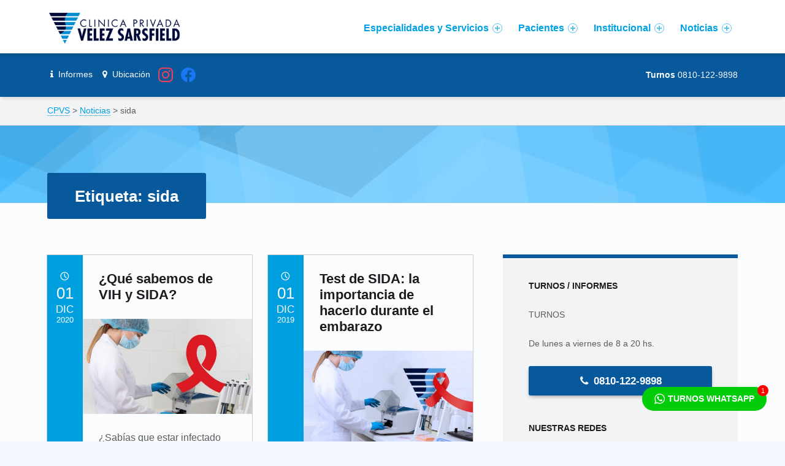

--- FILE ---
content_type: text/html; charset=UTF-8
request_url: https://www.cpvs.com.ar/tag/sida/
body_size: 13307
content:
<!DOCTYPE html>
<html class="no-js" lang="es">

<head>

<title>sida &#8211; CPVS</title>
<meta name='robots' content='max-image-preview:large' />
<meta charset="UTF-8" />
<meta name="viewport" content="width=device-width, initial-scale=1" />
<link rel="profile" href="https://gmpg.org/xfn/11" />
<link rel="pingback" href="https://www.cpvs.com.ar/xmlrpc.php" />
<link rel='dns-prefetch' href='//s.w.org' />
<link rel="alternate" type="application/rss+xml" title="CPVS &raquo; Feed" href="https://www.cpvs.com.ar/feed/" />
<link rel="alternate" type="application/rss+xml" title="CPVS &raquo; Feed de los comentarios" href="https://www.cpvs.com.ar/comments/feed/" />
<!-- Simple Analytics by Theme Blvd -->
<script>

	(function(i,s,o,g,r,a,m){i['GoogleAnalyticsObject']=r;i[r]=i[r]||function(){
		(i[r].q=i[r].q||[]).push(arguments)},i[r].l=1*new Date();a=s.createElement(o),
		m=s.getElementsByTagName(o)[0];a.async=1;a.src=g;m.parentNode.insertBefore(a,m)
	})(window,document,'script','//www.google-analytics.com/analytics.js','ga');

	ga('create', 'UA-123200631-1', 'auto');
	ga('send', 'pageview');

</script>
<link rel="alternate" type="application/rss+xml" title="CPVS &raquo; Etiqueta sida del feed" href="https://www.cpvs.com.ar/tag/sida/feed/" />
		<script type="text/javascript">
			window._wpemojiSettings = {"baseUrl":"https:\/\/s.w.org\/images\/core\/emoji\/13.0.1\/72x72\/","ext":".png","svgUrl":"https:\/\/s.w.org\/images\/core\/emoji\/13.0.1\/svg\/","svgExt":".svg","source":{"concatemoji":"https:\/\/www.cpvs.com.ar\/wp-includes\/js\/wp-emoji-release.min.js?ver=5.7.14"}};
			!function(e,a,t){var n,r,o,i=a.createElement("canvas"),p=i.getContext&&i.getContext("2d");function s(e,t){var a=String.fromCharCode;p.clearRect(0,0,i.width,i.height),p.fillText(a.apply(this,e),0,0);e=i.toDataURL();return p.clearRect(0,0,i.width,i.height),p.fillText(a.apply(this,t),0,0),e===i.toDataURL()}function c(e){var t=a.createElement("script");t.src=e,t.defer=t.type="text/javascript",a.getElementsByTagName("head")[0].appendChild(t)}for(o=Array("flag","emoji"),t.supports={everything:!0,everythingExceptFlag:!0},r=0;r<o.length;r++)t.supports[o[r]]=function(e){if(!p||!p.fillText)return!1;switch(p.textBaseline="top",p.font="600 32px Arial",e){case"flag":return s([127987,65039,8205,9895,65039],[127987,65039,8203,9895,65039])?!1:!s([55356,56826,55356,56819],[55356,56826,8203,55356,56819])&&!s([55356,57332,56128,56423,56128,56418,56128,56421,56128,56430,56128,56423,56128,56447],[55356,57332,8203,56128,56423,8203,56128,56418,8203,56128,56421,8203,56128,56430,8203,56128,56423,8203,56128,56447]);case"emoji":return!s([55357,56424,8205,55356,57212],[55357,56424,8203,55356,57212])}return!1}(o[r]),t.supports.everything=t.supports.everything&&t.supports[o[r]],"flag"!==o[r]&&(t.supports.everythingExceptFlag=t.supports.everythingExceptFlag&&t.supports[o[r]]);t.supports.everythingExceptFlag=t.supports.everythingExceptFlag&&!t.supports.flag,t.DOMReady=!1,t.readyCallback=function(){t.DOMReady=!0},t.supports.everything||(n=function(){t.readyCallback()},a.addEventListener?(a.addEventListener("DOMContentLoaded",n,!1),e.addEventListener("load",n,!1)):(e.attachEvent("onload",n),a.attachEvent("onreadystatechange",function(){"complete"===a.readyState&&t.readyCallback()})),(n=t.source||{}).concatemoji?c(n.concatemoji):n.wpemoji&&n.twemoji&&(c(n.twemoji),c(n.wpemoji)))}(window,document,window._wpemojiSettings);
		</script>
		<style type="text/css">
img.wp-smiley,
img.emoji {
	display: inline !important;
	border: none !important;
	box-shadow: none !important;
	height: 1em !important;
	width: 1em !important;
	margin: 0 .07em !important;
	vertical-align: -0.1em !important;
	background: none !important;
	padding: 0 !important;
}
</style>
	<link rel='stylesheet' id='wp-block-library-css'  href='https://www.cpvs.com.ar/wp-includes/css/dist/block-library/style.min.css?ver=5.7.14' type='text/css' media='all' />
<link rel='stylesheet' id='twwr-chat-agents-css'  href='https://www.cpvs.com.ar/wp-content/plugins/tw-whatsapp-rotator/css/style.css?ver=5.7.14' type='text/css' media='all' />
<link rel='stylesheet' id='twwr-chat-redirect-css'  href='https://www.cpvs.com.ar/wp-content/plugins/tw-whatsapp-rotator/css/wa-redirect.css?ver=5.7.14' type='text/css' media='all' />
<link rel='stylesheet' id='wpdreams-asp-basic-css'  href='//www.cpvs.com.ar/wp-content/plugins/ajax-search-pro/css/style.basic.css?ver=QZ57Vd' type='text/css' media='all' />
<link rel='stylesheet' id='wpdreams-asp-chosen-css'  href='//www.cpvs.com.ar/wp-content/plugins/ajax-search-pro/css/chosen/chosen.css?ver=QZ57Vd' type='text/css' media='all' />
<link rel='stylesheet' id='wpdreams-ajaxsearchpro-instances-css'  href='//www.cpvs.com.ar/wp-content/uploads/asp_upload/style.instances.css?ver=QZ57Vd' type='text/css' media='all' />
<link rel='stylesheet' id='wm-fonticons-css'  href='https://www.cpvs.com.ar/wp-content/themes/polyclinic/assets/fonts/fontello/fontello.css?ver=1.5.9' type='text/css' media='screen' />
<link rel='stylesheet' id='tablepress-default-css'  href='https://www.cpvs.com.ar/wp-content/plugins/tablepress/css/default.min.css?ver=1.13' type='text/css' media='all' />
<link rel='stylesheet' id='tablepress-responsive-tables-css'  href='https://www.cpvs.com.ar/wp-content/plugins/tablepress-responsive-tables/css/tablepress-responsive.min.css?ver=1.8' type='text/css' media='all' />
<link rel='stylesheet' id='polyclinic-stylesheet-global-css'  href='https://www.cpvs.com.ar/wp-content/uploads/wmtheme-polyclinic/polyclinic-styles.css?ver=1.5.3' type='text/css' media='screen' />
<link rel='stylesheet' id='polyclinic-stylesheet-css'  href='https://www.cpvs.com.ar/wp-content/themes/polyclinic/style.css?ver=1.5.3' type='text/css' media='screen' />
<style id='polyclinic-stylesheet-inline-css' type='text/css'>
.intro { background-image: url('https://www.cpvs.com.ar/wp-content/themes/polyclinic/assets/images/header.png'); }
</style>
<link rel='stylesheet' id='polyclinic-stylesheet-print-css'  href='https://www.cpvs.com.ar/wp-content/themes/polyclinic/assets/css/print.css?ver=1.5.3' type='text/css' media='print' />
<script type='text/javascript' src='https://www.cpvs.com.ar/wp-includes/js/jquery/jquery.min.js?ver=3.5.1' id='jquery-core-js'></script>
<script type='text/javascript' src='https://www.cpvs.com.ar/wp-includes/js/jquery/jquery-migrate.min.js?ver=3.3.2' id='jquery-migrate-js'></script>
<script type='text/javascript' src='https://www.cpvs.com.ar/wp-includes/js/dist/vendor/lodash.min.js?ver=4.17.21' id='lodash-js'></script>
<script type='text/javascript' id='lodash-js-after'>
window.lodash = _.noConflict();
</script>
<script type='text/javascript' src='https://www.cpvs.com.ar/wp-includes/js/dist/vendor/wp-polyfill.min.js?ver=7.4.4' id='wp-polyfill-js'></script>
<script type='text/javascript' id='wp-polyfill-js-after'>
( 'fetch' in window ) || document.write( '<script src="https://www.cpvs.com.ar/wp-includes/js/dist/vendor/wp-polyfill-fetch.min.js?ver=3.0.0"></scr' + 'ipt>' );( document.contains ) || document.write( '<script src="https://www.cpvs.com.ar/wp-includes/js/dist/vendor/wp-polyfill-node-contains.min.js?ver=3.42.0"></scr' + 'ipt>' );( window.DOMRect ) || document.write( '<script src="https://www.cpvs.com.ar/wp-includes/js/dist/vendor/wp-polyfill-dom-rect.min.js?ver=3.42.0"></scr' + 'ipt>' );( window.URL && window.URL.prototype && window.URLSearchParams ) || document.write( '<script src="https://www.cpvs.com.ar/wp-includes/js/dist/vendor/wp-polyfill-url.min.js?ver=3.6.4"></scr' + 'ipt>' );( window.FormData && window.FormData.prototype.keys ) || document.write( '<script src="https://www.cpvs.com.ar/wp-includes/js/dist/vendor/wp-polyfill-formdata.min.js?ver=3.0.12"></scr' + 'ipt>' );( Element.prototype.matches && Element.prototype.closest ) || document.write( '<script src="https://www.cpvs.com.ar/wp-includes/js/dist/vendor/wp-polyfill-element-closest.min.js?ver=2.0.2"></scr' + 'ipt>' );( 'objectFit' in document.documentElement.style ) || document.write( '<script src="https://www.cpvs.com.ar/wp-includes/js/dist/vendor/wp-polyfill-object-fit.min.js?ver=2.3.4"></scr' + 'ipt>' );
</script>
<script type='text/javascript' src='https://www.cpvs.com.ar/wp-includes/js/dist/vendor/react.min.js?ver=16.13.1' id='react-js'></script>
<script type='text/javascript' src='https://www.cpvs.com.ar/wp-includes/js/dist/hooks.min.js?ver=d0188aa6c336f8bb426fe5318b7f5b72' id='wp-hooks-js'></script>
<script type='text/javascript' src='https://www.cpvs.com.ar/wp-includes/js/dist/deprecated.min.js?ver=966b6f48decfe4da2e34988c86b041a2' id='wp-deprecated-js'></script>
<script type='text/javascript' src='https://www.cpvs.com.ar/wp-includes/js/dist/dom.min.js?ver=4d578677a5cc3145c8e38bb2da31229f' id='wp-dom-js'></script>
<script type='text/javascript' src='https://www.cpvs.com.ar/wp-includes/js/dist/vendor/react-dom.min.js?ver=16.13.1' id='react-dom-js'></script>
<script type='text/javascript' src='https://www.cpvs.com.ar/wp-includes/js/dist/escape-html.min.js?ver=cf3ba719eafb9297c5843cfc50c8f87e' id='wp-escape-html-js'></script>
<script type='text/javascript' src='https://www.cpvs.com.ar/wp-includes/js/dist/element.min.js?ver=d19384292cd0b9f8f030fa288fda7203' id='wp-element-js'></script>
<script type='text/javascript' src='https://www.cpvs.com.ar/wp-includes/js/dist/is-shallow-equal.min.js?ver=d6b24f7bad8873d5ee9f70709115d10a' id='wp-is-shallow-equal-js'></script>
<script type='text/javascript' src='https://www.cpvs.com.ar/wp-includes/js/dist/i18n.min.js?ver=6ae7d829c963a7d8856558f3f9b32b43' id='wp-i18n-js'></script>
<script type='text/javascript' id='wp-i18n-js-after'>
wp.i18n.setLocaleData( { 'text direction\u0004ltr': [ 'ltr' ] } );
</script>
<script type='text/javascript' id='wp-keycodes-js-translations'>
( function( domain, translations ) {
	var localeData = translations.locale_data[ domain ] || translations.locale_data.messages;
	localeData[""].domain = domain;
	wp.i18n.setLocaleData( localeData, domain );
} )( "default", {"translation-revision-date":"2025-11-02 11:15:48+0000","generator":"GlotPress\/4.0.3","domain":"messages","locale_data":{"messages":{"":{"domain":"messages","plural-forms":"nplurals=2; plural=n != 1;","lang":"es"},"Backtick":["Acento grave"],"Period":["Punto"],"Comma":["Coma"]}},"comment":{"reference":"wp-includes\/js\/dist\/keycodes.js"}} );
</script>
<script type='text/javascript' src='https://www.cpvs.com.ar/wp-includes/js/dist/keycodes.min.js?ver=8ba4aa4af87721288b88218bd7354d8f' id='wp-keycodes-js'></script>
<script type='text/javascript' src='https://www.cpvs.com.ar/wp-includes/js/dist/priority-queue.min.js?ver=1c942d9a6078a04ec1c4fb9ea8278f65' id='wp-priority-queue-js'></script>
<script type='text/javascript' src='https://www.cpvs.com.ar/wp-includes/js/dist/compose.min.js?ver=716353ad754aeb695c4aad0af76078e8' id='wp-compose-js'></script>
<script type='text/javascript' src='https://www.cpvs.com.ar/wp-content/plugins/beaver-builder-lite-version/modules/box/js/custom-elements/fl-element.js?ver=2.9.0.5' id='fl-base-element-js'></script>
<script type='text/javascript' src='https://www.cpvs.com.ar/wp-content/plugins/beaver-builder-lite-version/modules/box/js/custom-elements/fl-menu.js?ver=2.9.0.5' id='fl-menu-element-js'></script>
<script type='text/javascript' src='https://www.cpvs.com.ar/wp-content/plugins/beaver-builder-lite-version/modules/box/js/custom-elements/fl-stepper.js?ver=2.9.0.5' id='fl-stepper-element-js'></script>
<script type='text/javascript' src='https://www.cpvs.com.ar/wp-content/plugins/beaver-builder-lite-version/modules/box/js/custom-elements/fl-grid-area-field.js?ver=2.9.0.5' id='fl-grid-area-field-element-js'></script>
<script type='text/javascript' src='https://www.cpvs.com.ar/wp-content/plugins/beaver-builder-lite-version/modules/box/js/custom-elements/fl-layer-group.js?ver=2.9.0.5' id='fl-layer-group-element-js'></script>
<script type='text/javascript' src='https://www.cpvs.com.ar/wp-content/plugins/beaver-builder-lite-version/modules/box/js/custom-elements/fl-grid-tracklist.js?ver=2.9.0.5' id='fl-grid-tracklist-element-js'></script>
<link rel="https://api.w.org/" href="https://www.cpvs.com.ar/wp-json/" /><link rel="alternate" type="application/json" href="https://www.cpvs.com.ar/wp-json/wp/v2/tags/207" /><link rel="EditURI" type="application/rsd+xml" title="RSD" href="https://www.cpvs.com.ar/xmlrpc.php?rsd" />
<link rel="wlwmanifest" type="application/wlwmanifest+xml" href="https://www.cpvs.com.ar/wp-includes/wlwmanifest.xml" /> 
<meta name="generator" content="WordPress 5.7.14" />
        <style>
            span[class*="simple-icon-"] {
            	width: 1.5rem;
            	height: 1.5rem;
            	display: inline-block;

            }
            span[class*="simple-icon-"] svg {
            	display: inline-block;
            	vertical-align: middle;
                height: inherit;
                width: inherit;
            }
        </style>
                    <link href='//fonts.googleapis.com/css?family=Open+Sans:300|Open+Sans:400|Open+Sans:700' rel='stylesheet' type='text/css'>
                                <link href='//fonts.googleapis.com/css?family=Lato:300|Lato:400|Lato:700' rel='stylesheet' type='text/css'>
                <style type="text/css" id="custom-background-css">
body.custom-background { background-color: #f4f7ff; }
</style>
	            <style type="text/css">
                <!--
                @font-face {
                    font-family: 'asppsicons2';
                    src: url('https://www.cpvs.com.ar/wp-content/plugins/ajax-search-pro/css/fonts/icons/icons2.eot');
                    src: url('https://www.cpvs.com.ar/wp-content/plugins/ajax-search-pro/css/fonts/icons/icons2.eot?#iefix') format('embedded-opentype'),
                    url('https://www.cpvs.com.ar/wp-content/plugins/ajax-search-pro/css/fonts/icons/icons2.woff2') format('woff2'),
                    url('https://www.cpvs.com.ar/wp-content/plugins/ajax-search-pro/css/fonts/icons/icons2.woff') format('woff'),
                    url('https://www.cpvs.com.ar/wp-content/plugins/ajax-search-pro/css/fonts/icons/icons2.ttf') format('truetype'),
                    url('https://www.cpvs.com.ar/wp-content/plugins/ajax-search-pro/css/fonts/icons/icons2.svg#icons') format('svg');
                    font-weight: normal;
                    font-style: normal;
                }
                                -->
            </style>
                        <script type="text/javascript">
                if ( typeof _ASP !== "undefined" && _ASP !== null && typeof _ASP.initialize !== "undefined" )
                    _ASP.initialize();
            </script>
            <link rel="icon" href="https://www.cpvs.com.ar/wp-content/uploads/2017/11/cropped-iconlogo-32x32.png" sizes="32x32" />
<link rel="icon" href="https://www.cpvs.com.ar/wp-content/uploads/2017/11/cropped-iconlogo-192x192.png" sizes="192x192" />
<link rel="apple-touch-icon" href="https://www.cpvs.com.ar/wp-content/uploads/2017/11/cropped-iconlogo-180x180.png" />
<meta name="msapplication-TileImage" content="https://www.cpvs.com.ar/wp-content/uploads/2017/11/cropped-iconlogo-270x270.png" />
        <style>
            .twwr-container.twwr-std a{
                background-color: #03cc0b            }

            .twwr-wa-button{
                background: #03cc0b            }

            .twwr-wa-button span.agent-detail-fig{
                color: #fff            }

            .twwr-wa-button span.agent-name{
                color: #fff            }

            .twwr-wa-button.Online span.agent-label span.status{
                color: #ffef9f            }

            .twwr-wa-button.Online span.agent-label span.status:before {
                background-color: #ffef9f            }
            

            .twwr-container.twwr-floating ul.twwr-whatsapp-content li.available a.twwr-whatsapp-button{
                background-color: #ffffff  !important;
                color : #000000            }
            
            .twwr-container.twwr-floating ul.twwr-whatsapp-content li a.twwr-whatsapp-button span.twwr-whatsapp-text{
                color: #000000            }
            
            .twwr-container.twwr-floating ul.twwr-whatsapp-content li.available a.twwr-whatsapp-button span.twwr-whatsapp-text span.twwr-whatsapp-label span.status{
                color: #03cc0b            }

            .twwr-container.twwr-floating ul.twwr-whatsapp-content li.unavailable a.twwr-whatsapp-button span.twwr-whatsapp-text span.twwr-whatsapp-label span.status{
                color: #bababa            }

            .twwr-container.twwr-floating ul.twwr-whatsapp-content li.twwr-content-header{
                background: #00a0e5            }

            .twwr-container.twwr-floating ul.twwr-whatsapp-content li.twwr-content-header h5{
                color: #ffffff            }

            .twwr-container span#contact-trigger{
                background: #03cc0b;
                color: #ffffff;
            }
        </style>
        
</head>


<body class="archive custom-background do-sticky-header fl-builder-lite-2-9-0-5 has-intro has-mobile-bar has-styled-logo is-posts-list not-front-page site-layout-fullwidth tag tag-207 tag-sida wp-custom-logo" itemscope itemtype="https://schema.org/WebPage">

<a class="skip-link screen-reader-text" href="#content">Skip to content</a><a class="skip-link screen-reader-text" href="#site-navigation">Skip to navigation</a><div id="page" class="hfeed site">
	<div class="site-inner">


<header id="masthead" class="site-header" role="banner" itemscope itemtype="https://schema.org/WPHeader">



<div class="site-header-inner">

<div class="site-branding"><h2 class="screen-reader-text">sida &#8211; CPVS</h2><a id="site-title" class="site-title logo type-img" href="https://www.cpvs.com.ar/" title="CPVS" rel="home"><img width="300" height="85" src="https://www.cpvs.com.ar/wp-content/uploads/2017/11/cropped-CPVSLOGO.png" class="" alt="CPVS logo" loading="lazy" title="CPVS" /><span class="screen-reader-text">CPVS</span></a></div>
<nav id="site-navigation" class="main-navigation" role="navigation" aria-labelledby="site-navigation-label" itemscope itemtype="https://schema.org/SiteNavigationElement">

	<h2 class="screen-reader-text" id="site-navigation-label">Primary Menu</h2>

	<button role="button" id="menu-toggle" class="menu-toggle" aria-controls="menu-primary" aria-expanded="false">Menu</button>

	
	<div id="mobile-menu-container" class="mobile-menu-container">

		<ul id="menu-mobile" role="menubar"><li id="menu-item-2023" class="menu-item menu-item-type-custom menu-item-object-custom menu-item-2023"><a href="/?page_id=2378">SERVICIOS</a></li>
<li id="menu-item-2025" class="menu-item menu-item-type-custom menu-item-object-custom menu-item-2025"><a href="/?page_id=2323">TURNOS</a></li>
<li id="menu-item-3455" class="menu-item menu-item-type-post_type menu-item-object-page menu-item-3455"><a href="https://www.cpvs.com.ar/pacientes-2/atencion/como-llegar/">CÓMO LLEGAR</a></li>
<li class="menu-toggle-bar-container"><button role="button" id="menu-toggle-bar" class="menu-toggle-bar" aria-controls="menu-primary" aria-expanded="false"><span class="menu-toggle-bar-icon" aria-hidden="true"></span> Más</button></li></ul>
	</div>

	
	<div id="site-navigation-container" class="main-navigation-container">

		<div class="menu"><ul id="menu-primary" role="menubar"><li id="menu-item-3242" class="megamenu menu-item menu-item-type-custom menu-item-object-custom menu-item-has-children menu-item-3242"><a href="#">Especialidades y Servicios <span class="expander" aria-hidden="true"></span></a>
<ul class="sub-menu">
	<li id="menu-item-3275" class="menu-item menu-item-type-custom menu-item-object-custom menu-item-has-children menu-item-3275"><a href="#">Especialidades Médicas <span class="expander" aria-hidden="true"></span></a>
	<ul class="sub-menu">
		<li id="menu-item-2388" class="menu-item menu-item-type-post_type menu-item-object-page menu-item-2388 has-description"><a href="https://www.cpvs.com.ar/especialidades-medicas/">Listado de especialidades<span class="menu-item-description">Ver todas</span></a></li>
	</ul>
</li>
	<li id="menu-item-2428" class="menu-item menu-item-type-custom menu-item-object-custom menu-item-has-children menu-item-2428"><a href="#">Nuestros Profesionales <span class="expander" aria-hidden="true"></span></a>
	<ul class="sub-menu">
		<li id="menu-item-2391" class="menu-item menu-item-type-post_type menu-item-object-page menu-item-2391 has-description"><a href="https://www.cpvs.com.ar/staff/">Encuentre a su médico<span class="menu-item-description">Buscar</span></a></li>
	</ul>
</li>
</ul>
</li>
<li id="menu-item-2429" class="megamenu columns-2 menu-item menu-item-type-custom menu-item-object-custom menu-item-has-children menu-item-2429"><a href="#">Pacientes <span class="expander" aria-hidden="true"></span></a>
<ul class="sub-menu">
	<li id="menu-item-3446" class="menu-item menu-item-type-custom menu-item-object-custom menu-item-has-children menu-item-3446"><a href="#">Atención <span class="expander" aria-hidden="true"></span></a>
	<ul class="sub-menu">
		<li id="menu-item-2348" class="menu-item menu-item-type-post_type menu-item-object-page menu-item-2348"><a href="https://www.cpvs.com.ar/pacientes-2/atencion/turnos/">Turnos</a></li>
		<li id="menu-item-5818" class="menu-item menu-item-type-post_type menu-item-object-page menu-item-5818"><a href="https://www.cpvs.com.ar/pacientes-2/atencion/portal-de-pacientes/">Portal de Pacientes</a></li>
		<li id="menu-item-2349" class="menu-item menu-item-type-post_type menu-item-object-page menu-item-2349"><a href="https://www.cpvs.com.ar/pacientes-2/atencion/atencion-medica-sin-turno/">Atención médica sin turno</a></li>
		<li id="menu-item-1046" class="menu-item menu-item-type-post_type menu-item-object-page menu-item-1046"><a href="https://www.cpvs.com.ar/pacientes-2/atencion/treatment/">Obras Sociales</a></li>
		<li id="menu-item-2360" class="menu-item menu-item-type-post_type menu-item-object-page menu-item-2360"><a href="https://www.cpvs.com.ar/pacientes-2/atencion/como-llegar/">Cómo Llegar</a></li>
		<li id="menu-item-2346" class="menu-item menu-item-type-post_type menu-item-object-page menu-item-2346"><a href="https://www.cpvs.com.ar/pacientes-2/atencion/contacto/">Consultas</a></li>
	</ul>
</li>
	<li id="menu-item-3445" class="menu-item menu-item-type-custom menu-item-object-custom menu-item-has-children menu-item-3445"><a href="#">Internación <span class="expander" aria-hidden="true"></span></a>
	<ul class="sub-menu">
		<li id="menu-item-2350" class="menu-item menu-item-type-post_type menu-item-object-page menu-item-2350"><a href="https://www.cpvs.com.ar/especialidades-medicas-copy/consejos-de-internacion/">Consejos de Internación</a></li>
		<li id="menu-item-2563" class="menu-item menu-item-type-post_type menu-item-object-page menu-item-2563"><a href="https://www.cpvs.com.ar/especialidades-medicas-copy/consejos-para-embarazadas/">Consejos para embarazadas</a></li>
		<li id="menu-item-2351" class="menu-item menu-item-type-post_type menu-item-object-page menu-item-2351"><a href="https://www.cpvs.com.ar/especialidades-medicas-copy/reglamento-de-visitas/">Reglamento de Visitas</a></li>
	</ul>
</li>
</ul>
</li>
<li id="menu-item-2431" class="megamenu columns-3 menu-item menu-item-type-custom menu-item-object-custom menu-item-has-children menu-item-2431"><a href="#">Institucional <span class="expander" aria-hidden="true"></span></a>
<ul class="sub-menu">
	<li id="menu-item-3442" class="menu-item menu-item-type-custom menu-item-object-custom menu-item-has-children menu-item-3442"><a href="#">La Clínica <span class="expander" aria-hidden="true"></span></a>
	<ul class="sub-menu">
		<li id="menu-item-2352" class="menu-item menu-item-type-post_type menu-item-object-page menu-item-2352"><a href="https://www.cpvs.com.ar/la-clinica/">Historia</a></li>
		<li id="menu-item-1012" class="menu-item menu-item-type-post_type menu-item-object-page menu-item-1012"><a href="https://www.cpvs.com.ar/la-clinica/">Misión, Visión, Valores</a></li>
		<li id="menu-item-2343" class="menu-item menu-item-type-custom menu-item-object-custom menu-item-2343"><a href="https://www.cpvs.com.ar/?page_id=3865">Residencias</a></li>
		<li id="menu-item-3437" class="menu-item menu-item-type-post_type menu-item-object-page menu-item-3437"><a href="https://www.cpvs.com.ar/pacientes-2/atencion/como-llegar/">Sedes y Ubicación</a></li>
		<li id="menu-item-2342" class="menu-item menu-item-type-post_type menu-item-object-page menu-item-2342"><a href="https://www.cpvs.com.ar/pacientes-2/atencion/trabaja-con-nosotros/">Trabajá con nosotros</a></li>
	</ul>
</li>
	<li id="menu-item-3443" class="menu-item menu-item-type-custom menu-item-object-custom menu-item-has-children menu-item-3443"><a href="#">Contáctenos <span class="expander" aria-hidden="true"></span></a>
	<ul class="sub-menu">
		<li id="menu-item-2344" class="menu-item menu-item-type-post_type menu-item-object-page menu-item-2344"><a href="https://www.cpvs.com.ar/pacientes-2/atencion/contacto/">Consultas Generales</a></li>
		<li id="menu-item-2345" class="menu-item menu-item-type-post_type menu-item-object-page menu-item-2345"><a href="https://www.cpvs.com.ar/pacientes-2/atencion/turnos/">Turnos</a></li>
	</ul>
</li>
	<li id="menu-item-3444" class="menu-item menu-item-type-custom menu-item-object-custom menu-item-has-children menu-item-3444"><a href="#">Legales <span class="expander" aria-hidden="true"></span></a>
	<ul class="sub-menu">
		<li id="menu-item-2564" class="menu-item menu-item-type-post_type menu-item-object-page menu-item-2564"><a href="https://www.cpvs.com.ar/politica-de-privacidad/">Políticas de Privacidad</a></li>
	</ul>
</li>
</ul>
</li>
<li id="menu-item-2430" class="menu-item menu-item-type-custom menu-item-object-custom menu-item-has-children menu-item-2430"><a href="#">Noticias <span class="expander" aria-hidden="true"></span></a>
<ul class="sub-menu">
	<li id="menu-item-120" class="menu-item menu-item-type-post_type menu-item-object-page current_page_parent menu-item-120"><a href="https://www.cpvs.com.ar/noticias/">Institucionales</a></li>
	<li id="menu-item-3248" class="menu-item menu-item-type-taxonomy menu-item-object-category menu-item-3248"><a href="https://www.cpvs.com.ar/category/consejos-de-salud/">Consejos de salud</a></li>
	<li id="menu-item-3249" class="menu-item menu-item-type-taxonomy menu-item-object-category menu-item-3249"><a href="https://www.cpvs.com.ar/category/noticias/">Novedades</a></li>
</ul>
</li>
<li class="menu-toggle-skip-link-container"><a href="#menu-toggle" class="menu-toggle-skip-link">Skip to menu toggle button</a></li></ul></div>
	</div>

</nav>


</div>


	<div class="header-info-widgets-container">

		<aside id="header-info-widgets" class="widget-area header-info-widgets" role="complementary" aria-labelledby="header-info-widgets-label">

			<h2 class="screen-reader-text" id="header-info-widgets-label">Header info sidebar</h2>

			<section id="nav_menu-2" class="widget widget_nav_menu"><h3 class="widget-title">Quick navigation</h3><div class="menu-short-navigation-container"><ul id="menu-short-navigation" class="menu"><li id="menu-item-2004" class="menu-item menu-item-type-custom menu-item-object-custom menu-item-2004"><a href="/?page_id=981"><span class="icon-info" aria-hidden="true"></span>  Informes</a></li>
<li id="menu-item-2005" class="menu-item menu-item-type-custom menu-item-object-custom menu-item-2005"><a href="/?page_id=2358"><span class="icon-location" aria-hidden="true"></span> Ubicación</a></li>
<li id="menu-item-5077" class="menu-item menu-item-type-custom menu-item-object-custom simple-icon menu-item-5077"><a href="https://www.instagram.com/clinicaprivadavelezsarsfield/"><span class="simple-icon-instagram" style="fill:#E4405F;"><svg role="img" viewBox="0 0 24 24" xmlns="http://www.w3.org/2000/svg"><title>Instagram</title><path d="M12 0C8.74 0 8.333.015 7.053.072 5.775.132 4.905.333 4.14.63c-.789.306-1.459.717-2.126 1.384S.935 3.35.63 4.14C.333 4.905.131 5.775.072 7.053.012 8.333 0 8.74 0 12s.015 3.667.072 4.947c.06 1.277.261 2.148.558 2.913.306.788.717 1.459 1.384 2.126.667.666 1.336 1.079 2.126 1.384.766.296 1.636.499 2.913.558C8.333 23.988 8.74 24 12 24s3.667-.015 4.947-.072c1.277-.06 2.148-.262 2.913-.558.788-.306 1.459-.718 2.126-1.384.666-.667 1.079-1.335 1.384-2.126.296-.765.499-1.636.558-2.913.06-1.28.072-1.687.072-4.947s-.015-3.667-.072-4.947c-.06-1.277-.262-2.149-.558-2.913-.306-.789-.718-1.459-1.384-2.126C21.319 1.347 20.651.935 19.86.63c-.765-.297-1.636-.499-2.913-.558C15.667.012 15.26 0 12 0zm0 2.16c3.203 0 3.585.016 4.85.071 1.17.055 1.805.249 2.227.415.562.217.96.477 1.382.896.419.42.679.819.896 1.381.164.422.36 1.057.413 2.227.057 1.266.07 1.646.07 4.85s-.015 3.585-.074 4.85c-.061 1.17-.256 1.805-.421 2.227-.224.562-.479.96-.899 1.382-.419.419-.824.679-1.38.896-.42.164-1.065.36-2.235.413-1.274.057-1.649.07-4.859.07-3.211 0-3.586-.015-4.859-.074-1.171-.061-1.816-.256-2.236-.421-.569-.224-.96-.479-1.379-.899-.421-.419-.69-.824-.9-1.38-.165-.42-.359-1.065-.42-2.235-.045-1.26-.061-1.649-.061-4.844 0-3.196.016-3.586.061-4.861.061-1.17.255-1.814.42-2.234.21-.57.479-.96.9-1.381.419-.419.81-.689 1.379-.898.42-.166 1.051-.361 2.221-.421 1.275-.045 1.65-.06 4.859-.06l.045.03zm0 3.678c-3.405 0-6.162 2.76-6.162 6.162 0 3.405 2.76 6.162 6.162 6.162 3.405 0 6.162-2.76 6.162-6.162 0-3.405-2.76-6.162-6.162-6.162zM12 16c-2.21 0-4-1.79-4-4s1.79-4 4-4 4 1.79 4 4-1.79 4-4 4zm7.846-10.405c0 .795-.646 1.44-1.44 1.44-.795 0-1.44-.646-1.44-1.44 0-.794.646-1.439 1.44-1.439.793-.001 1.44.645 1.44 1.439z" /></svg></span></a></li>
<li id="menu-item-5078" class="menu-item menu-item-type-custom menu-item-object-custom simple-icon menu-item-5078"><a href="https://www.facebook.com/cpvss/"><span class="simple-icon-facebook" style="fill:#1877F2;"><svg role="img" xmlns="http://www.w3.org/2000/svg" viewBox="0 0 24 24"><title>Facebook</title><path d="M24 12.073c0-6.627-5.373-12-12-12s-12 5.373-12 12c0 5.99 4.388 10.954 10.125 11.854v-8.385H7.078v-3.47h3.047V9.43c0-3.007 1.792-4.669 4.533-4.669 1.312 0 2.686.235 2.686.235v2.953H15.83c-1.491 0-1.956.925-1.956 1.874v2.25h3.328l-.532 3.47h-2.796v8.385C19.612 23.027 24 18.062 24 12.073z" /></svg></span></a></li>
</ul></div></section><section id="text-3" class="widget widget_text"><h3 class="widget-title">TURNOS</h3>			<div class="textwidget"><div class="page" title="Page 2">
<div class="section">
<div class="layoutArea">
<div class="column">
<p><strong>  Turnos</strong> <span style="font-weight: 400;">0810-122-9898</span></p>
</div>
</div>
</div>
</div>
</div>
		</section>
		</aside>

	</div>


</header>

<div class="breadcrumbs-container"><nav class="breadcrumbs" aria-labelledby="breadcrumbs-label-29" itemscope itemtype="https://schema.org/BreadcrumbList"><h2 class="screen-reader-text" id="breadcrumbs-label-29">Breadcrumbs navigation</h2><span property="itemListElement" typeof="ListItem"><a property="item" typeof="WebPage" title="Ir a CPVS." href="https://www.cpvs.com.ar" class="home"><span property="name">CPVS</span></a><meta property="position" content="1"></span> &gt; <span property="itemListElement" typeof="ListItem"><a property="item" typeof="WebPage" title="Ir a Noticias." href="https://www.cpvs.com.ar/noticias/" class="post-root post post-post"><span property="name">Noticias</span></a><meta property="position" content="2"></span> &gt; <span property="itemListElement" typeof="ListItem"><span property="name">sida</span><meta property="position" content="3"></span></nav></div><div id="intro-container" class="page-header intro-container"><div id="intro" class="intro"><div class="intro-inner"><div class="page-title intro-title">Etiqueta: <span>sida</span></div></div></div></div>

<div id="content" class="site-content">
	<div id="primary" class="content-area">
		<main id="main" class="site-main" role="main" itemprop="mainContentOfPage">


	<section class="archives-listing content-container">

		
		<header class="page-header">
			<h1 class="page-title">Etiqueta: <span>sida</span></h1>		</header>

		
		
	<div id="posts" class="posts posts-list" itemscope itemtype="https://schema.org/ItemList">

		

<article role="article" id="post-5105" class="post-5105 post type-post status-publish format-standard has-post-thumbnail hentry category-consejos-de-salud tag-hiv tag-prevencion-sida tag-sida entry" itemscope itemprop="itemListElement" itemtype="https://schema.org/BlogPosting">

	<meta itemscope itemprop="mainEntityOfPage" itemType="https://schema.org/WebPage" /><header class="entry-header"><h2 class="entry-title" itemprop="headline"><a href="https://www.cpvs.com.ar/que-sabemos-de-vih-y-sida/" rel="bookmark">¿Qué sabemos de VIH y SIDA?</a></h2></header><div class="entry-media"><figure class="post-thumbnail" itemprop="image" itemscope itemtype="https://schema.org/ImageObject"><a href="https://www.cpvs.com.ar/que-sabemos-de-vih-y-sida/"><img width="480" height="270" src="https://www.cpvs.com.ar/wp-content/uploads/2020/11/cpvs-SIDA2020-blog-480x270.jpg" class="attachment-thumbnail size-thumbnail wp-post-image" alt="" loading="lazy" /><meta itemprop="url" content="https://www.cpvs.com.ar/wp-content/uploads/2020/11/cpvs-SIDA2020-blog-480x270.jpg" /><meta itemprop="width" content="true" /><meta itemprop="height" content="true" /></a></figure></div>
	<div class="entry-content" itemprop="description">

		
		<div class="entry-summary"><p>¿Sabías que estar infectado por el virus VIH y tener SIDA no es lo mismo? La palabra SIDA&hellip;</p>
</div><div class="link-more"><a href="https://www.cpvs.com.ar/que-sabemos-de-vih-y-sida/" class="more-link">Leer Más<span class="screen-reader-text"> &ldquo;¿Qué sabemos de VIH y SIDA?&rdquo;</span>&hellip;</a></div>
		
	</div>

	<footer class="entry-meta"><span class="entry-date entry-meta-element"><span class="entry-meta-description">Posted on: </span><a href="https://www.cpvs.com.ar/que-sabemos-de-vih-y-sida/" rel="bookmark"><time datetime="2020-12-01T08:08:59+00:00" class="published" title="1 diciembre, 2020 | 8:08 am" itemprop="datePublished"><span class="day">01</span> <span class="month">Dic</span> <span class="year">2020</span></time><meta itemprop="dateModified" content="2020-12-01T15:50:42+00:00" /></a></span><span class="byline author vcard entry-meta-element" itemprop="author" itemscope itemtype="https://schema.org/Person"><span class="entry-meta-description">Written by: </span><a href="https://www.cpvs.com.ar/author/cpvsweb/" class="url fn n" rel="author" itemprop="name">cpvsweb</a></span></footer>
</article>



<article role="article" id="post-4438" class="post-4438 post type-post status-publish format-standard has-post-thumbnail hentry category-consejos-de-salud tag-prevencion-del-sida tag-sida tag-sida-y-embarazo tag-sida-y-lactancia tag-vih entry" itemscope itemprop="itemListElement" itemtype="https://schema.org/BlogPosting">

	<meta itemscope itemprop="mainEntityOfPage" itemType="https://schema.org/WebPage" /><header class="entry-header"><h2 class="entry-title" itemprop="headline"><a href="https://www.cpvs.com.ar/test-de-sida-la-importancia-de-hacerlo-durante-el-embarazo/" rel="bookmark">Test de SIDA: la importancia de hacerlo durante el embarazo</a></h2></header><div class="entry-media"><figure class="post-thumbnail" itemprop="image" itemscope itemtype="https://schema.org/ImageObject"><a href="https://www.cpvs.com.ar/test-de-sida-la-importancia-de-hacerlo-durante-el-embarazo/"><img width="480" height="270" src="https://www.cpvs.com.ar/wp-content/uploads/2019/11/cpvs_SIDA_blog_fcbk_1-480x270.jpg" class="attachment-thumbnail size-thumbnail wp-post-image" alt="" loading="lazy" /><meta itemprop="url" content="https://www.cpvs.com.ar/wp-content/uploads/2019/11/cpvs_SIDA_blog_fcbk_1-480x270.jpg" /><meta itemprop="width" content="true" /><meta itemprop="height" content="true" /></a></figure></div>
	<div class="entry-content" itemprop="description">

		
		<div class="entry-summary"><p>En cada trimestre del embarazo y durante la lactancia es muy importante realizarte el test de SIDA para&hellip;</p>
</div><div class="link-more"><a href="https://www.cpvs.com.ar/test-de-sida-la-importancia-de-hacerlo-durante-el-embarazo/" class="more-link">Leer Más<span class="screen-reader-text"> &ldquo;Test de SIDA: la importancia de hacerlo durante el embarazo&rdquo;</span>&hellip;</a></div>
		
	</div>

	<footer class="entry-meta"><span class="entry-date entry-meta-element"><span class="entry-meta-description">Posted on: </span><a href="https://www.cpvs.com.ar/test-de-sida-la-importancia-de-hacerlo-durante-el-embarazo/" rel="bookmark"><time datetime="2019-12-01T08:08:48+00:00" class="published" title="1 diciembre, 2019 | 8:08 am" itemprop="datePublished"><span class="day">01</span> <span class="month">Dic</span> <span class="year">2019</span></time><meta itemprop="dateModified" content="2019-12-03T16:58:01+00:00" /></a></span><span class="byline author vcard entry-meta-element" itemprop="author" itemscope itemtype="https://schema.org/Person"><span class="entry-meta-description">Written by: </span><a href="https://www.cpvs.com.ar/author/cpvsweb/" class="url fn n" rel="author" itemprop="name">cpvsweb</a></span></footer>
</article>



<article role="article" id="post-3773" class="post-3773 post type-post status-publish format-standard has-post-thumbnail hentry category-consejos-de-salud tag-hiv tag-prevencion-del-sida tag-sida entry" itemscope itemprop="itemListElement" itemtype="https://schema.org/BlogPosting">

	<meta itemscope itemprop="mainEntityOfPage" itemType="https://schema.org/WebPage" /><header class="entry-header"><h2 class="entry-title" itemprop="headline"><a href="https://www.cpvs.com.ar/dia-internacional-de-la-lucha-contra-el-sida/" rel="bookmark">Día Internacional de la Lucha contra el Sida</a></h2></header><div class="entry-media"><figure class="post-thumbnail" itemprop="image" itemscope itemtype="https://schema.org/ImageObject"><a href="https://www.cpvs.com.ar/dia-internacional-de-la-lucha-contra-el-sida/"><img width="480" height="270" src="https://www.cpvs.com.ar/wp-content/uploads/2018/12/cpvs-SIDA-2-blog-480x270.jpg" class="attachment-thumbnail size-thumbnail wp-post-image" alt="" loading="lazy" /><meta itemprop="url" content="https://www.cpvs.com.ar/wp-content/uploads/2018/12/cpvs-SIDA-2-blog-480x270.jpg" /><meta itemprop="width" content="true" /><meta itemprop="height" content="true" /></a></figure></div>
	<div class="entry-content" itemprop="description">

		
		<div class="entry-summary"><p>Conmemoramos el #DíaInternacionalDeLaLuchaContraElSida y nos unimos a la campaña para prevenir esta enfermedad. Cómo si se transmite: &#8211;&hellip;</p>
</div><div class="link-more"><a href="https://www.cpvs.com.ar/dia-internacional-de-la-lucha-contra-el-sida/" class="more-link">Leer Más<span class="screen-reader-text"> &ldquo;Día Internacional de la Lucha contra el Sida&rdquo;</span>&hellip;</a></div>
		
	</div>

	<footer class="entry-meta"><span class="entry-date entry-meta-element"><span class="entry-meta-description">Posted on: </span><a href="https://www.cpvs.com.ar/dia-internacional-de-la-lucha-contra-el-sida/" rel="bookmark"><time datetime="2018-12-01T08:00:57+00:00" class="published" title="1 diciembre, 2018 | 8:00 am" itemprop="datePublished"><span class="day">01</span> <span class="month">Dic</span> <span class="year">2018</span></time><meta itemprop="dateModified" content="2018-12-29T13:05:22+00:00" /></a></span><span class="byline author vcard entry-meta-element" itemprop="author" itemscope itemtype="https://schema.org/Person"><span class="entry-meta-description">Written by: </span><a href="https://www.cpvs.com.ar/author/cpvsweb/" class="url fn n" rel="author" itemprop="name">cpvsweb</a></span></footer>
</article>



<article role="article" id="post-450" class="post-450 post type-post status-publish format-standard has-post-thumbnail hentry category-consejos-de-salud tag-lucha-contra-el-sida tag-sida tag-vih entry" itemscope itemprop="itemListElement" itemtype="https://schema.org/BlogPosting">

	<meta itemscope itemprop="mainEntityOfPage" itemType="https://schema.org/WebPage" /><header class="entry-header"><h2 class="entry-title" itemprop="headline"><a href="https://www.cpvs.com.ar/sida-lo-que-tenes-que-saber/" rel="bookmark">SIDA: Lo que tenés que saber</a></h2></header><div class="entry-media"><figure class="post-thumbnail" itemprop="image" itemscope itemtype="https://schema.org/ImageObject"><a href="https://www.cpvs.com.ar/sida-lo-que-tenes-que-saber/"><img width="480" height="270" src="https://www.cpvs.com.ar/wp-content/uploads/2017/12/cpvs-dia-sida-blog-480x270.jpg" class="attachment-thumbnail size-thumbnail wp-post-image" alt="" loading="lazy" /><meta itemprop="url" content="https://www.cpvs.com.ar/wp-content/uploads/2017/12/cpvs-dia-sida-blog-480x270.jpg" /><meta itemprop="width" content="true" /><meta itemprop="height" content="true" /></a></figure></div>
	<div class="entry-content" itemprop="description">

		
		<div class="entry-summary"><p>El 1 de diciembre se conmemora el Día Internacional de Lucha contra el SIDA. La OMS destaca diez&hellip;</p>
</div><div class="link-more"><a href="https://www.cpvs.com.ar/sida-lo-que-tenes-que-saber/" class="more-link">Leer Más<span class="screen-reader-text"> &ldquo;SIDA: Lo que tenés que saber&rdquo;</span>&hellip;</a></div>
		
	</div>

	<footer class="entry-meta"><span class="entry-date entry-meta-element"><span class="entry-meta-description">Posted on: </span><a href="https://www.cpvs.com.ar/sida-lo-que-tenes-que-saber/" rel="bookmark"><time datetime="2017-12-01T13:18:23+00:00" class="published" title="1 diciembre, 2017 | 1:18 pm" itemprop="datePublished"><span class="day">01</span> <span class="month">Dic</span> <span class="year">2017</span></time><meta itemprop="dateModified" content="2018-07-11T23:55:32+00:00" /></a></span><span class="byline author vcard entry-meta-element" itemprop="author" itemscope itemtype="https://schema.org/Person"><span class="entry-meta-description">Written by: </span><a href="https://www.cpvs.com.ar/author/cpvsweb/" class="url fn n" rel="author" itemprop="name">cpvsweb</a></span></footer>
</article>


	</div>

	
	</section>

	
	<aside id="secondary" class="widget-area sidebar" role="complementary" aria-labelledby="sidebar-label" itemscope itemtype="https://schema.org/WPSideBar">

		<h2 class="screen-reader-text" id="sidebar-label">Sidebar</h2>

		<section id="text-2" class="widget widget_text"><h3 class="widget-title">Turnos / Informes</h3>			<div class="textwidget"><p>TURNOS</p>
<p>De lunes a viernes de 8 a 20 hs. </p>
<p><a href="tel:0810-122-9898" class="wm-button button color-info size-large fullwidth"><i class="icon-phone"></i>0810-122-9898</a></p>
</div>
		</section><section id="nav_menu-1" class="widget widget_nav_menu"><h3 class="widget-title">Nuestras redes</h3><div class="social-links"><ul id="menu-social-links" class="social-links-items"><li id="menu-item-8" class="menu-item menu-item-type-custom menu-item-object-custom menu-item-8"><a href="https://www.facebook.com/cpvss/"><span class="screen-reader-text">CPVS en Facebook</span></a></li>
<li id="menu-item-5076" class="menu-item menu-item-type-custom menu-item-object-custom menu-item-5076"><a href="https://www.instagram.com/clinicaprivadavelezsarsfield"><span class="screen-reader-text">CPVS en Instagram</span></a></li>
</ul></div></section>
	</aside>

	

		</main><!-- /#main -->
	</div><!-- /#primary -->
</div><!-- /#content -->

<div class="breadcrumbs-container"><nav class="breadcrumbs" aria-labelledby="breadcrumbs-label-42" itemscope itemtype="https://schema.org/BreadcrumbList"><h2 class="screen-reader-text" id="breadcrumbs-label-42">Breadcrumbs navigation</h2><span property="itemListElement" typeof="ListItem"><a property="item" typeof="WebPage" title="Ir a CPVS." href="https://www.cpvs.com.ar" class="home"><span property="name">CPVS</span></a><meta property="position" content="1"></span> &gt; <span property="itemListElement" typeof="ListItem"><a property="item" typeof="WebPage" title="Ir a Noticias." href="https://www.cpvs.com.ar/noticias/" class="post-root post post-post"><span property="name">Noticias</span></a><meta property="position" content="2"></span> &gt; <span property="itemListElement" typeof="ListItem"><span property="name">sida</span><meta property="position" content="3"></span></nav></div>

<footer id="colophon" class="site-footer" role="contentinfo" itemscope itemtype="https://schema.org/WPFooter">


	<div class="site-footer-area footer-area-footer-info-widgets">

		<div class="footer-info-widgets-inner site-footer-area-inner">

			<aside id="footer-info-widgets" class="widget-area footer-info-widgets" role="complementary" aria-labelledby="footer-info-widgets-label">

				<h2 class="screen-reader-text" id="footer-info-widgets-label">Footer info sidebar</h2>

				<section id="text-4" class="widget widget_text"><h3 class="widget-title">CLINICA</h3>			<div class="textwidget"><i class="icon-hospital" style="font-size: 238%; line-height: 1; margin-right: 1rem; float: left;"></i> 

<strong>CLÍNICAS:</strong><br>Sedes<br>
<strong>Central</strong> Naciones Unidas 984<br>
<strong>Norte </strong>Av. Emilio Caraffa 2532<br>
<strong>Este </strong>Fray Mamerto Esquiú 111<br>
CÓRDOBA.
</div>
		</section><section id="text-5" class="widget widget_text"><h3 class="widget-title">CONSULTORIO ANEXO</h3>			<div class="textwidget"><i class="icon-medical-hospital" style="font-size: 238%; line-height: 1; margin-right: 1rem; float: left;"></i> <strong>CONSULTORIO ANEXO:</strong><br>Sede<br>
<strong>Ruta 20</strong> Av. Fuerza Aérea 2745<br>
CÓRDOBA.</div>
		</section><section id="text-6" class="widget widget_text"><h3 class="widget-title">TURNOS</h3>			<div class="textwidget"><div style="line-height: 1;"><i class="icon-phone" style="font-size: 238%; vertical-align: middle; margin-right: 1rem;"></i> <span style="font-size: 162%; font-weight: 300; vertical-align: middle;">  <strong><a href="https://www.cpvs.com.ar/pacientes-2/atencion/turnos/" > Central de Turnos    </a></strong></span></div>

</div>
		</section>
			</aside>

		</div>

	</div>

	<div class="site-footer-area footer-area-footer-widgets">

		<div class="footer-widgets-inner site-footer-area-inner">

			<aside id="footer-widgets" class="widget-area footer-widgets columns-4" role="complementary" aria-labelledby="sidebar-footer-label">

				<h2 class="screen-reader-text" id="sidebar-footer-label">Footer sidebar</h2>

				<section id="search-4" class="widget widget_search"><h3 class="widget-title">Comenzar una búsqueda</h3><form role="search" method="get" class="search-form" action="https://www.cpvs.com.ar/">
				<label>
					<span class="screen-reader-text">Buscar:</span>
					<input type="search" class="search-field" placeholder="Buscar &hellip;" value="" name="s" />
				</label>
				<input type="submit" class="search-submit" value="Buscar" />
			</form></section><section id="text-7" class="widget widget_text"><h3 class="widget-title">La Clínica</h3>			<div class="textwidget"><p><strong> En el año de su 42° aniversario </strong>la Clínica trabaja e invierte día a día en su afán de brindar respuesta a la salud de los cordobeses.<br />
<a href="/?page_id=101" target="_blank" rel="noopener">Conócenos más</a></p>
</div>
		</section><section id="text-8" class="widget widget_text"><h3 class="widget-title">Cómo Llegar</h3>			<div class="textwidget"><p><strong>Clínicas</strong><br />
Central <a href="https://goo.gl/maps/iRTTGFK4wDB2" target="_blank" rel="noopener">Google Maps, click aquí</a><br />
Norte <a href="https://goo.gl/maps/dmMrHzxXMmrYywjt5" target="_blank" rel="noopener">Google Maps, click aquí</a><br />
Este <a href="https://goo.gl/maps/MVvENLMZU2JHLwqa9" target="_blank" rel="noopener">Google Maps, click aquí</a></p>
<p><strong>Consultorio Anexo</strong><br />
Ruta 20 <a href="https://goo.gl/maps/xMHtW1rwxpz" target="_blank" rel="noopener">Google Maps, click aquí</a></p>
</div>
		</section><section id="nav_menu-4" class="widget widget_nav_menu"><h3 class="widget-title">Accesos útiles</h3><div class="menu-footer-menu-container"><ul id="menu-footer-menu" class="menu"><li id="menu-item-2565" class="menu-item menu-item-type-post_type menu-item-object-page menu-item-2565"><a href="https://www.cpvs.com.ar/politica-de-privacidad/">Políticas de privacidad</a></li>
<li id="menu-item-2566" class="menu-item menu-item-type-post_type menu-item-object-page menu-item-2566"><a href="https://www.cpvs.com.ar/pacientes-2/atencion/contacto/">Contacto</a></li>
</ul></div></section>
			</aside>

		</div>

	</div>
<div class="site-footer-area footer-area-site-info"><div class="site-footer-area-inner site-info-inner"><div id="site-info" class="site-info">&copy; 2026 <a href="https://www.cpvs.com.ar/">CPVS</a><span class="sep"> | </span><span class="sep"> </span><a href="#" id="back-to-top" class="back-to-top">Ir al inicio &uarr;</a></div>
	<nav class="social-links" role="navigation" aria-labelledby="social-links-label-87">

		<h2 class="screen-reader-text" id="social-links-label-87">Social Menu</h2>

		<ul id="menu-social-links-1" class="social-links-items"><li class="menu-item menu-item-type-custom menu-item-object-custom menu-item-8"><a href="https://www.facebook.com/cpvss/"><span class="screen-reader-text">CPVS en Facebook</span></a></li>
<li class="menu-item menu-item-type-custom menu-item-object-custom menu-item-5076"><a href="https://www.instagram.com/clinicaprivadavelezsarsfield"><span class="screen-reader-text">CPVS en Instagram</span></a></li>
<li class="back-to-top-link"><a href="#" class="back-to-top" title="Back to top"><span class="screen-reader-text">Back to top &uarr;</span></a></li></ul>
	</nav>

	</div></div>

</footer>


	</div><!-- /.site-inner -->
</div><!-- /#page -->


                <div class="twwr-container twwr-floating bottom-right" style=bottom:30px;right:30px; data-rot-id="5600">

                                            <span id="contact-trigger"><img class="icon" src="https://www.cpvs.com.ar/wp-content/plugins/tw-whatsapp-rotator//images/whatsapp-icon-a.svg">TURNOS WHATSAPP</span>
                    
                    <div id="notification-badge">1</div>

                    <ul class="twwr-whatsapp-content">
						<li class="twwr-content-header">
							<a class="close-chat" title="Close Support">Close</a>
							<img class="icon" src="https://www.cpvs.com.ar/wp-content/plugins/tw-whatsapp-rotator//images/whatsapp-icon-a.svg"> <h5>TURNOS! <span>Seleccioná la opción

</span></h5>
                        </li>
                                                    <li class="available">
                                <a class="twwr-whatsapp-button" href="https://www.cpvs.com.ar/wa/cpvs-central-de-turnos/?agent=5599&number=5493518063408&ref=https://www.cpvs.com.ar/tag/sida" target="_blank" data-agent="5599"  data-number="5493518063408" data-chat="5600" rel="nofollow">
                                    <img width="60" height="60" src="https://www.cpvs.com.ar/wp-content/uploads/2022/02/CLINICA-MEDICA.png" class="twwr-whatsapp-avatar wp-post-image" alt="" loading="lazy" />                                    <span class="twwr-whatsapp-text">
                                        <span class="twwr-whatsapp-label">
                                                                                        <span class="status">Online</span>
                                        </span>

                                        Turnos Médicos                                    </span>
                                </a>
                            </li>
                                                    <li class="available">
                                <a class="twwr-whatsapp-button" href="https://www.cpvs.com.ar/wa/cpvs-central-de-turnos/?agent=5601&number=5493513292869&ref=https://www.cpvs.com.ar/tag/sida" target="_blank" data-agent="5601"  data-number="5493513292869" data-chat="5600" rel="nofollow">
                                    <img width="60" height="60" src="https://www.cpvs.com.ar/wp-content/uploads/2022/02/IMAGENES.png" class="twwr-whatsapp-avatar wp-post-image" alt="" loading="lazy" />                                    <span class="twwr-whatsapp-text">
                                        <span class="twwr-whatsapp-label">
                                                                                        <span class="status">Online</span>
                                        </span>

                                        Diagnósticos por Imagen                                    </span>
                                </a>
                            </li>
                                                    <li class="available">
                                <a class="twwr-whatsapp-button" href="https://www.cpvs.com.ar/wa/cpvs-central-de-turnos/?agent=5602&number=5493515060355&ref=https://www.cpvs.com.ar/tag/sida" target="_blank" data-agent="5602"  data-number="5493515060355" data-chat="5600" rel="nofollow">
                                    <img width="60" height="60" src="https://www.cpvs.com.ar/wp-content/uploads/2022/02/CIRUGIAS-1.png" class="twwr-whatsapp-avatar wp-post-image" alt="" loading="lazy" />                                    <span class="twwr-whatsapp-text">
                                        <span class="twwr-whatsapp-label">
                                                                                        <span class="status">Online</span>
                                        </span>

                                        Endoscopía                                    </span>
                                </a>
                            </li>
                                                    <li class="available">
                                <a class="twwr-whatsapp-button" href="https://www.cpvs.com.ar/wa/cpvs-central-de-turnos/?agent=5603&number=5493512064441&ref=https://www.cpvs.com.ar/tag/sida" target="_blank" data-agent="5603"  data-number="5493512064441" data-chat="5600" rel="nofollow">
                                    <img width="60" height="60" src="https://www.cpvs.com.ar/wp-content/uploads/2022/02/NEFROLOGIA.png" class="twwr-whatsapp-avatar wp-post-image" alt="" loading="lazy" />                                    <span class="twwr-whatsapp-text">
                                        <span class="twwr-whatsapp-label">
                                                                                        <span class="status">Online</span>
                                        </span>

                                        Nefrología y trasplante.                                    </span>
                                </a>
                            </li>
                                                    <li class="available">
                                <a class="twwr-whatsapp-button" href="https://www.cpvs.com.ar/wa/cpvs-central-de-turnos/?agent=5886&number=5493517037204&ref=https://www.cpvs.com.ar/tag/sida" target="_blank" data-agent="5886"  data-number="5493517037204" data-chat="5600" rel="nofollow">
                                    <img width="60" height="60" src="https://www.cpvs.com.ar/wp-content/uploads/2022/02/IMAGENES.png" class="twwr-whatsapp-avatar wp-post-image" alt="" loading="lazy" />                                    <span class="twwr-whatsapp-text">
                                        <span class="twwr-whatsapp-label">
                                                                                        <span class="status">Online</span>
                                        </span>

                                        Cámara Gamma                                    </span>
                                </a>
                            </li>
                        
						<li class="twwr-content-footer">
							<p>Envianos un WhatsApp para agendar tu turno para Sede Central, Norte, Este y Ruta 20.</p>
						</li>
                    </ul>
                    <audio id="twwr-whatsapp-audio" preload="auto">
                        <source src="https://www.cpvs.com.ar/wp-content/plugins/tw-whatsapp-rotator/audio-files/alert.mp3" type="audio/mpeg" />
                    </audio>
                    <script type="text/javascript">
                        setTimeout(function() {
                          document.getElementById('twwr-whatsapp-audio').play();
                        }, 3000)
                    </script>

                </div>
                        <div class='asp_hidden_data' id="asp_hidden_data" style="display: none !important;">
                <svg style="position:absolute" height="0" width="0">
                    <filter id="aspblur">
                        <feGaussianBlur in="SourceGraphic" stdDeviation="4"/>
                    </filter>
                </svg>
                <svg style="position:absolute" height="0" width="0">
                    <filter id="no_aspblur"></filter>
                </svg>
            </div>
        <script type='text/javascript' id='twwr-whatsapp-functions-js-extra'>
/* <![CDATA[ */
var twwr_whatsapp_chat = {"ajax_url":"https:\/\/www.cpvs.com.ar\/wp-admin\/admin-ajax.php"};
/* ]]> */
</script>
<script type='text/javascript' src='https://www.cpvs.com.ar/wp-content/plugins/tw-whatsapp-rotator/js/functions.js' id='twwr-whatsapp-functions-js'></script>
<script type='text/javascript' src='//www.cpvs.com.ar/wp-content/plugins/ajax-search-pro/js/nomin/photostack.js?ver=QZ57Vd' id='wd-asp-photostack-js'></script>
<script type='text/javascript' src='//www.cpvs.com.ar/wp-content/plugins/ajax-search-pro/js/min/chosen.jquery.min.js?ver=QZ57Vd' id='wd-asp-chosen-js'></script>
<script type='text/javascript' id='wd-asp-ajaxsearchpro-js-extra'>
/* <![CDATA[ */
var ajaxsearchpro = {"ajaxurl":"https:\/\/www.cpvs.com.ar\/wp-admin\/admin-ajax.php","backend_ajaxurl":"https:\/\/www.cpvs.com.ar\/wp-admin\/admin-ajax.php","js_scope":"jQuery"};
var ASP = {"ajaxurl":"https:\/\/www.cpvs.com.ar\/wp-admin\/admin-ajax.php","backend_ajaxurl":"https:\/\/www.cpvs.com.ar\/wp-admin\/admin-ajax.php","js_scope":"jQuery","asp_url":"https:\/\/www.cpvs.com.ar\/wp-content\/plugins\/ajax-search-pro\/","upload_url":"https:\/\/www.cpvs.com.ar\/wp-content\/uploads\/asp_upload\/","detect_ajax":"0","media_query":"QZ57Vd","version":"4965","scrollbar":"1","css_loaded":"1","js_retain_popstate":"1","fix_duplicates":"1"};
/* ]]> */
</script>
<script type='text/javascript' src='//www.cpvs.com.ar/wp-content/plugins/ajax-search-pro/js/min/jquery.ajaxsearchpro-noui-isotope.min.js?ver=QZ57Vd' id='wd-asp-ajaxsearchpro-js'></script>
<script type='text/javascript' src='https://www.cpvs.com.ar/wp-includes/js/jquery/ui/core.min.js?ver=1.12.1' id='jquery-ui-core-js'></script>
<script type='text/javascript' src='https://www.cpvs.com.ar/wp-includes/js/jquery/ui/datepicker.min.js?ver=1.12.1' id='jquery-ui-datepicker-js'></script>
<script type='text/javascript' id='jquery-ui-datepicker-js-after'>
jQuery(document).ready(function(jQuery){jQuery.datepicker.setDefaults({"closeText":"Cerrar","currentText":"Hoy","monthNames":["enero","febrero","marzo","abril","mayo","junio","julio","agosto","septiembre","octubre","noviembre","diciembre"],"monthNamesShort":["Ene","Feb","Mar","Abr","May","Jun","Jul","Ago","Sep","Oct","Nov","Dic"],"nextText":"Siguiente","prevText":"Anterior","dayNames":["domingo","lunes","martes","mi\u00e9rcoles","jueves","viernes","s\u00e1bado"],"dayNamesShort":["Dom","Lun","Mar","Mi\u00e9","Jue","Vie","S\u00e1b"],"dayNamesMin":["D","L","M","X","J","V","S"],"dateFormat":"d MM, yy","firstDay":1,"isRTL":false});});
</script>
<script type='text/javascript' src='https://www.cpvs.com.ar/wp-content/plugins/beaver-builder-lite-version/js/jquery.fitvids.min.js?ver=1.2' id='jquery-fitvids-js'></script>
<script type='text/javascript' src='https://www.cpvs.com.ar/wp-content/themes/polyclinic/assets/js/scripts-global.js?ver=1.5.3' id='polyclinic-scripts-global-js'></script>
<script type='text/javascript' src='https://www.cpvs.com.ar/wp-content/themes/polyclinic/assets/js/scripts-navigation.js?ver=1.5.3' id='polyclinic-scripts-navigation-js'></script>
<script type='text/javascript' src='https://www.cpvs.com.ar/wp-content/themes/polyclinic/assets/js/scripts-sticky.js?ver=1.5.3' id='polyclinic-scripts-sticky-js'></script>
<script type='text/javascript' src='https://www.cpvs.com.ar/wp-content/plugins/beaver-builder-lite-version/js/jquery.imagesloaded.min.js?ver=2.9.0.5' id='imagesloaded-js'></script>
<script type='text/javascript' src='https://www.cpvs.com.ar/wp-includes/js/masonry.min.js?ver=4.2.2' id='masonry-js'></script>
<script type='text/javascript' src='https://www.cpvs.com.ar/wp-includes/js/jquery/jquery.masonry.min.js?ver=3.1.2b' id='jquery-masonry-js'></script>
<script type='text/javascript' src='https://www.cpvs.com.ar/wp-content/themes/polyclinic/assets/js/scripts-masonry.js?ver=1.5.3' id='polyclinic-scripts-masonry-js'></script>
<script type='text/javascript' src='https://www.cpvs.com.ar/wp-content/plugins/webman-amplifier/assets/js/plugins/jquery.parallax.min.js?ver=1.5.9' id='jquery-parallax-js'></script>
<script type='text/javascript' src='https://www.cpvs.com.ar/wp-content/themes/polyclinic/assets/js/scripts-parallax.js?ver=1.5.3' id='polyclinic-scripts-parallax-js'></script>
<script type='text/javascript' src='https://www.cpvs.com.ar/wp-content/themes/polyclinic/assets/js/skip-link-focus-fix.js?ver=1.5.3' id='polyclinic-skip-link-focus-fix-js'></script>
<script type='text/javascript' src='https://www.cpvs.com.ar/wp-includes/js/wp-embed.min.js?ver=5.7.14' id='wp-embed-js'></script>

<script defer src="https://static.cloudflareinsights.com/beacon.min.js/vcd15cbe7772f49c399c6a5babf22c1241717689176015" integrity="sha512-ZpsOmlRQV6y907TI0dKBHq9Md29nnaEIPlkf84rnaERnq6zvWvPUqr2ft8M1aS28oN72PdrCzSjY4U6VaAw1EQ==" data-cf-beacon='{"version":"2024.11.0","token":"5f5aef02c35d4ec398ea0f24343dbd36","r":1,"server_timing":{"name":{"cfCacheStatus":true,"cfEdge":true,"cfExtPri":true,"cfL4":true,"cfOrigin":true,"cfSpeedBrain":true},"location_startswith":null}}' crossorigin="anonymous"></script>
</body>

</html>
<!--
Performance optimized by W3 Total Cache. Learn more: https://www.boldgrid.com/w3-total-cache/


Served from: www.cpvs.com.ar @ 2026-01-30 08:04:18 by W3 Total Cache
-->